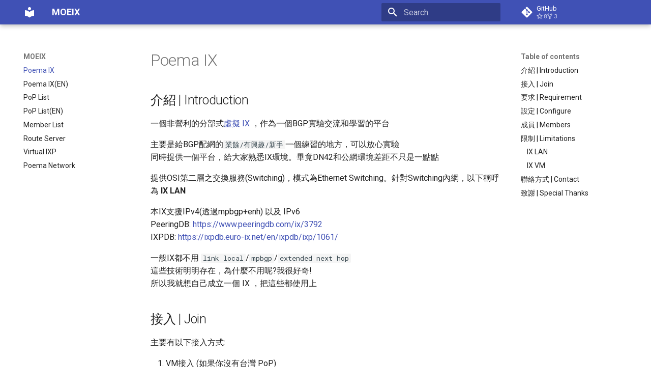

--- FILE ---
content_type: text/html; charset=utf-8
request_url: https://ix.poema.eu.org/
body_size: 10241
content:

<!doctype html>
<html lang="en" class="no-js">
  <head>
    
      <meta charset="utf-8">
      <meta name="viewport" content="width=device-width,initial-scale=1">
      
      
      
        <link rel="canonical" href="https://ix.poema.eu.org/">
      
      
      
        <link rel="next" href="index-en/">
      
      
      <link rel="icon" href="assets/images/favicon.png">
      <meta name="generator" content="mkdocs-1.6.1, mkdocs-material-9.6.5">
    
    
      
        <title>MOEIX</title>
      
    
    
      <link rel="stylesheet" href="assets/stylesheets/main.8608ea7d.min.css">
      
      


    
    
      
    
    
      
        
        
        <link rel="preconnect" href="https://fonts.gstatic.com" crossorigin>
        <link rel="stylesheet" href="https://fonts.googleapis.com/css?family=Roboto:300,300i,400,400i,700,700i%7CRoboto+Mono:400,400i,700,700i&display=fallback">
        <style>:root{--md-text-font:"Roboto";--md-code-font:"Roboto Mono"}</style>
      
    
    
      <link rel="stylesheet" href="css/hidefooter.css">
    
    <script>__md_scope=new URL(".",location),__md_hash=e=>[...e].reduce(((e,_)=>(e<<5)-e+_.charCodeAt(0)),0),__md_get=(e,_=localStorage,t=__md_scope)=>JSON.parse(_.getItem(t.pathname+"."+e)),__md_set=(e,_,t=localStorage,a=__md_scope)=>{try{t.setItem(a.pathname+"."+e,JSON.stringify(_))}catch(e){}}</script>
    
      

    
    
    
  </head>
  
  
    <body dir="ltr">
  
    
    <input class="md-toggle" data-md-toggle="drawer" type="checkbox" id="__drawer" autocomplete="off">
    <input class="md-toggle" data-md-toggle="search" type="checkbox" id="__search" autocomplete="off">
    <label class="md-overlay" for="__drawer"></label>
    <div data-md-component="skip">
      
        
        <a href="#poema-ix" class="md-skip">
          Skip to content
        </a>
      
    </div>
    <div data-md-component="announce">
      
    </div>
    
    
      

  

<header class="md-header md-header--shadow" data-md-component="header">
  <nav class="md-header__inner md-grid" aria-label="Header">
    <a href="." title="MOEIX" class="md-header__button md-logo" aria-label="MOEIX" data-md-component="logo">
      
  
  <svg xmlns="http://www.w3.org/2000/svg" viewBox="0 0 24 24"><path d="M12 8a3 3 0 0 0 3-3 3 3 0 0 0-3-3 3 3 0 0 0-3 3 3 3 0 0 0 3 3m0 3.54C9.64 9.35 6.5 8 3 8v11c3.5 0 6.64 1.35 9 3.54 2.36-2.19 5.5-3.54 9-3.54V8c-3.5 0-6.64 1.35-9 3.54"/></svg>

    </a>
    <label class="md-header__button md-icon" for="__drawer">
      
      <svg xmlns="http://www.w3.org/2000/svg" viewBox="0 0 24 24"><path d="M3 6h18v2H3zm0 5h18v2H3zm0 5h18v2H3z"/></svg>
    </label>
    <div class="md-header__title" data-md-component="header-title">
      <div class="md-header__ellipsis">
        <div class="md-header__topic">
          <span class="md-ellipsis">
            MOEIX
          </span>
        </div>
        <div class="md-header__topic" data-md-component="header-topic">
          <span class="md-ellipsis">
            
              Poema IX
            
          </span>
        </div>
      </div>
    </div>
    
    
      <script>var palette=__md_get("__palette");if(palette&&palette.color){if("(prefers-color-scheme)"===palette.color.media){var media=matchMedia("(prefers-color-scheme: light)"),input=document.querySelector(media.matches?"[data-md-color-media='(prefers-color-scheme: light)']":"[data-md-color-media='(prefers-color-scheme: dark)']");palette.color.media=input.getAttribute("data-md-color-media"),palette.color.scheme=input.getAttribute("data-md-color-scheme"),palette.color.primary=input.getAttribute("data-md-color-primary"),palette.color.accent=input.getAttribute("data-md-color-accent")}for(var[key,value]of Object.entries(palette.color))document.body.setAttribute("data-md-color-"+key,value)}</script>
    
    
    
      <label class="md-header__button md-icon" for="__search">
        
        <svg xmlns="http://www.w3.org/2000/svg" viewBox="0 0 24 24"><path d="M9.5 3A6.5 6.5 0 0 1 16 9.5c0 1.61-.59 3.09-1.56 4.23l.27.27h.79l5 5-1.5 1.5-5-5v-.79l-.27-.27A6.52 6.52 0 0 1 9.5 16 6.5 6.5 0 0 1 3 9.5 6.5 6.5 0 0 1 9.5 3m0 2C7 5 5 7 5 9.5S7 14 9.5 14 14 12 14 9.5 12 5 9.5 5"/></svg>
      </label>
      <div class="md-search" data-md-component="search" role="dialog">
  <label class="md-search__overlay" for="__search"></label>
  <div class="md-search__inner" role="search">
    <form class="md-search__form" name="search">
      <input type="text" class="md-search__input" name="query" aria-label="Search" placeholder="Search" autocapitalize="off" autocorrect="off" autocomplete="off" spellcheck="false" data-md-component="search-query" required>
      <label class="md-search__icon md-icon" for="__search">
        
        <svg xmlns="http://www.w3.org/2000/svg" viewBox="0 0 24 24"><path d="M9.5 3A6.5 6.5 0 0 1 16 9.5c0 1.61-.59 3.09-1.56 4.23l.27.27h.79l5 5-1.5 1.5-5-5v-.79l-.27-.27A6.52 6.52 0 0 1 9.5 16 6.5 6.5 0 0 1 3 9.5 6.5 6.5 0 0 1 9.5 3m0 2C7 5 5 7 5 9.5S7 14 9.5 14 14 12 14 9.5 12 5 9.5 5"/></svg>
        
        <svg xmlns="http://www.w3.org/2000/svg" viewBox="0 0 24 24"><path d="M20 11v2H8l5.5 5.5-1.42 1.42L4.16 12l7.92-7.92L13.5 5.5 8 11z"/></svg>
      </label>
      <nav class="md-search__options" aria-label="Search">
        
        <button type="reset" class="md-search__icon md-icon" title="Clear" aria-label="Clear" tabindex="-1">
          
          <svg xmlns="http://www.w3.org/2000/svg" viewBox="0 0 24 24"><path d="M19 6.41 17.59 5 12 10.59 6.41 5 5 6.41 10.59 12 5 17.59 6.41 19 12 13.41 17.59 19 19 17.59 13.41 12z"/></svg>
        </button>
      </nav>
      
    </form>
    <div class="md-search__output">
      <div class="md-search__scrollwrap" tabindex="0" data-md-scrollfix>
        <div class="md-search-result" data-md-component="search-result">
          <div class="md-search-result__meta">
            Initializing search
          </div>
          <ol class="md-search-result__list" role="presentation"></ol>
        </div>
      </div>
    </div>
  </div>
</div>
    
    
      <div class="md-header__source">
        <a href="https://github.com/KSKBpage/KSKB-IX" title="Go to repository" class="md-source" data-md-component="source">
  <div class="md-source__icon md-icon">
    
    <svg xmlns="http://www.w3.org/2000/svg" viewBox="0 0 448 512"><!--! Font Awesome Free 6.7.2 by @fontawesome - https://fontawesome.com License - https://fontawesome.com/license/free (Icons: CC BY 4.0, Fonts: SIL OFL 1.1, Code: MIT License) Copyright 2024 Fonticons, Inc.--><path d="M439.55 236.05 244 40.45a28.87 28.87 0 0 0-40.81 0l-40.66 40.63 51.52 51.52c27.06-9.14 52.68 16.77 43.39 43.68l49.66 49.66c34.23-11.8 61.18 31 35.47 56.69-26.49 26.49-70.21-2.87-56-37.34L240.22 199v121.85c25.3 12.54 22.26 41.85 9.08 55a34.34 34.34 0 0 1-48.55 0c-17.57-17.6-11.07-46.91 11.25-56v-123c-20.8-8.51-24.6-30.74-18.64-45L142.57 101 8.45 235.14a28.86 28.86 0 0 0 0 40.81l195.61 195.6a28.86 28.86 0 0 0 40.8 0l194.69-194.69a28.86 28.86 0 0 0 0-40.81"/></svg>
  </div>
  <div class="md-source__repository">
    GitHub
  </div>
</a>
      </div>
    
  </nav>
  
</header>
    
    <div class="md-container" data-md-component="container">
      
      
        
          
        
      
      <main class="md-main" data-md-component="main">
        <div class="md-main__inner md-grid">
          
            
              
              <div class="md-sidebar md-sidebar--primary" data-md-component="sidebar" data-md-type="navigation" >
                <div class="md-sidebar__scrollwrap">
                  <div class="md-sidebar__inner">
                    



<nav class="md-nav md-nav--primary" aria-label="Navigation" data-md-level="0">
  <label class="md-nav__title" for="__drawer">
    <a href="." title="MOEIX" class="md-nav__button md-logo" aria-label="MOEIX" data-md-component="logo">
      
  
  <svg xmlns="http://www.w3.org/2000/svg" viewBox="0 0 24 24"><path d="M12 8a3 3 0 0 0 3-3 3 3 0 0 0-3-3 3 3 0 0 0-3 3 3 3 0 0 0 3 3m0 3.54C9.64 9.35 6.5 8 3 8v11c3.5 0 6.64 1.35 9 3.54 2.36-2.19 5.5-3.54 9-3.54V8c-3.5 0-6.64 1.35-9 3.54"/></svg>

    </a>
    MOEIX
  </label>
  
    <div class="md-nav__source">
      <a href="https://github.com/KSKBpage/KSKB-IX" title="Go to repository" class="md-source" data-md-component="source">
  <div class="md-source__icon md-icon">
    
    <svg xmlns="http://www.w3.org/2000/svg" viewBox="0 0 448 512"><!--! Font Awesome Free 6.7.2 by @fontawesome - https://fontawesome.com License - https://fontawesome.com/license/free (Icons: CC BY 4.0, Fonts: SIL OFL 1.1, Code: MIT License) Copyright 2024 Fonticons, Inc.--><path d="M439.55 236.05 244 40.45a28.87 28.87 0 0 0-40.81 0l-40.66 40.63 51.52 51.52c27.06-9.14 52.68 16.77 43.39 43.68l49.66 49.66c34.23-11.8 61.18 31 35.47 56.69-26.49 26.49-70.21-2.87-56-37.34L240.22 199v121.85c25.3 12.54 22.26 41.85 9.08 55a34.34 34.34 0 0 1-48.55 0c-17.57-17.6-11.07-46.91 11.25-56v-123c-20.8-8.51-24.6-30.74-18.64-45L142.57 101 8.45 235.14a28.86 28.86 0 0 0 0 40.81l195.61 195.6a28.86 28.86 0 0 0 40.8 0l194.69-194.69a28.86 28.86 0 0 0 0-40.81"/></svg>
  </div>
  <div class="md-source__repository">
    GitHub
  </div>
</a>
    </div>
  
  <ul class="md-nav__list" data-md-scrollfix>
    
      
      
  
  
    
  
  
  
    <li class="md-nav__item md-nav__item--active">
      
      <input class="md-nav__toggle md-toggle" type="checkbox" id="__toc">
      
      
        
      
      
        <label class="md-nav__link md-nav__link--active" for="__toc">
          
  
  <span class="md-ellipsis">
    Poema IX
    
  </span>
  

          <span class="md-nav__icon md-icon"></span>
        </label>
      
      <a href="." class="md-nav__link md-nav__link--active">
        
  
  <span class="md-ellipsis">
    Poema IX
    
  </span>
  

      </a>
      
        

<nav class="md-nav md-nav--secondary" aria-label="Table of contents">
  
  
  
    
  
  
    <label class="md-nav__title" for="__toc">
      <span class="md-nav__icon md-icon"></span>
      Table of contents
    </label>
    <ul class="md-nav__list" data-md-component="toc" data-md-scrollfix>
      
        <li class="md-nav__item">
  <a href="#介紹--introduction" class="md-nav__link">
    <span class="md-ellipsis">
      介紹 | Introduction
    </span>
  </a>
  
</li>
      
        <li class="md-nav__item">
  <a href="#接入--join" class="md-nav__link">
    <span class="md-ellipsis">
      接入 | Join
    </span>
  </a>
  
</li>
      
        <li class="md-nav__item">
  <a href="#要求--requirement" class="md-nav__link">
    <span class="md-ellipsis">
      要求 | Requirement
    </span>
  </a>
  
</li>
      
        <li class="md-nav__item">
  <a href="#設定--configure" class="md-nav__link">
    <span class="md-ellipsis">
      設定 | Configure
    </span>
  </a>
  
</li>
      
        <li class="md-nav__item">
  <a href="#成員--members" class="md-nav__link">
    <span class="md-ellipsis">
      成員 | Members
    </span>
  </a>
  
</li>
      
        <li class="md-nav__item">
  <a href="#限制--limitations" class="md-nav__link">
    <span class="md-ellipsis">
      限制 | Limitations
    </span>
  </a>
  
    <nav class="md-nav" aria-label="限制 | Limitations">
      <ul class="md-nav__list">
        
          <li class="md-nav__item">
  <a href="#ix-lan" class="md-nav__link">
    <span class="md-ellipsis">
      IX LAN
    </span>
  </a>
  
</li>
        
          <li class="md-nav__item">
  <a href="#ix-vm" class="md-nav__link">
    <span class="md-ellipsis">
      IX VM
    </span>
  </a>
  
</li>
        
      </ul>
    </nav>
  
</li>
      
        <li class="md-nav__item">
  <a href="#聯絡方式--contact" class="md-nav__link">
    <span class="md-ellipsis">
      聯絡方式 | Contact
    </span>
  </a>
  
</li>
      
        <li class="md-nav__item">
  <a href="#致謝--special-thanks" class="md-nav__link">
    <span class="md-ellipsis">
      致謝 | Special Thanks
    </span>
  </a>
  
</li>
      
    </ul>
  
</nav>
      
    </li>
  

    
      
      
  
  
  
  
    <li class="md-nav__item">
      <a href="index-en/" class="md-nav__link">
        
  
  <span class="md-ellipsis">
    Poema IX(EN)
    
  </span>
  

      </a>
    </li>
  

    
      
      
  
  
  
  
    <li class="md-nav__item">
      <a href="PoP-List/" class="md-nav__link">
        
  
  <span class="md-ellipsis">
    PoP List
    
  </span>
  

      </a>
    </li>
  

    
      
      
  
  
  
  
    <li class="md-nav__item">
      <a href="PoP-List-en/" class="md-nav__link">
        
  
  <span class="md-ellipsis">
    PoP List(EN)
    
  </span>
  

      </a>
    </li>
  

    
      
      
  
  
  
  
    <li class="md-nav__item">
      <a href="members/" class="md-nav__link">
        
  
  <span class="md-ellipsis">
    Member List
    
  </span>
  

      </a>
    </li>
  

    
      
      
  
  
  
  
    <li class="md-nav__item">
      <a href="RS/" class="md-nav__link">
        
  
  <span class="md-ellipsis">
    Route Server
    
  </span>
  

      </a>
    </li>
  

    
      
      
  
  
  
  
    <li class="md-nav__item">
      <a href="Virtual-IXP/" class="md-nav__link">
        
  
  <span class="md-ellipsis">
    Virtual IXP
    
  </span>
  

      </a>
    </li>
  

    
      
      
  
  
  
  
    <li class="md-nav__item">
      <a href="https://net.kskb.eu.org" class="md-nav__link">
        
  
  <span class="md-ellipsis">
    Poema Network
    
  </span>
  

      </a>
    </li>
  

    
  </ul>
</nav>
                  </div>
                </div>
              </div>
            
            
              
              <div class="md-sidebar md-sidebar--secondary" data-md-component="sidebar" data-md-type="toc" >
                <div class="md-sidebar__scrollwrap">
                  <div class="md-sidebar__inner">
                    

<nav class="md-nav md-nav--secondary" aria-label="Table of contents">
  
  
  
    
  
  
    <label class="md-nav__title" for="__toc">
      <span class="md-nav__icon md-icon"></span>
      Table of contents
    </label>
    <ul class="md-nav__list" data-md-component="toc" data-md-scrollfix>
      
        <li class="md-nav__item">
  <a href="#介紹--introduction" class="md-nav__link">
    <span class="md-ellipsis">
      介紹 | Introduction
    </span>
  </a>
  
</li>
      
        <li class="md-nav__item">
  <a href="#接入--join" class="md-nav__link">
    <span class="md-ellipsis">
      接入 | Join
    </span>
  </a>
  
</li>
      
        <li class="md-nav__item">
  <a href="#要求--requirement" class="md-nav__link">
    <span class="md-ellipsis">
      要求 | Requirement
    </span>
  </a>
  
</li>
      
        <li class="md-nav__item">
  <a href="#設定--configure" class="md-nav__link">
    <span class="md-ellipsis">
      設定 | Configure
    </span>
  </a>
  
</li>
      
        <li class="md-nav__item">
  <a href="#成員--members" class="md-nav__link">
    <span class="md-ellipsis">
      成員 | Members
    </span>
  </a>
  
</li>
      
        <li class="md-nav__item">
  <a href="#限制--limitations" class="md-nav__link">
    <span class="md-ellipsis">
      限制 | Limitations
    </span>
  </a>
  
    <nav class="md-nav" aria-label="限制 | Limitations">
      <ul class="md-nav__list">
        
          <li class="md-nav__item">
  <a href="#ix-lan" class="md-nav__link">
    <span class="md-ellipsis">
      IX LAN
    </span>
  </a>
  
</li>
        
          <li class="md-nav__item">
  <a href="#ix-vm" class="md-nav__link">
    <span class="md-ellipsis">
      IX VM
    </span>
  </a>
  
</li>
        
      </ul>
    </nav>
  
</li>
      
        <li class="md-nav__item">
  <a href="#聯絡方式--contact" class="md-nav__link">
    <span class="md-ellipsis">
      聯絡方式 | Contact
    </span>
  </a>
  
</li>
      
        <li class="md-nav__item">
  <a href="#致謝--special-thanks" class="md-nav__link">
    <span class="md-ellipsis">
      致謝 | Special Thanks
    </span>
  </a>
  
</li>
      
    </ul>
  
</nav>
                  </div>
                </div>
              </div>
            
          
          
            <div class="md-content" data-md-component="content">
              <article class="md-content__inner md-typeset">
                
                  


  
  


<h1 id="poema-ix">Poema IX</h1>
<h2 id="介紹--introduction">介紹 | Introduction</h2>
<p>一個非營利的分部式<a href="Virtual-IXP">虛擬 IX</a> ，作為一個BGP實驗交流和學習的平台  </p>
<p>主要是給BGP配網的<code>業餘/有興趣/新手</code>一個練習的地方，可以放心實驗<br />
同時提供一個平台，給大家熟悉IX環境。畢竟DN42和公網環境差距不只是一點點  </p>
<p>提供OSI第二層之交換服務(Switching)，模式為Ethernet Switching。針對Switching內網，以下稱呼為 <strong>IX LAN</strong></p>
<p>本IX支援IPv4(透過mpbgp+enh) 以及 IPv6<br />
PeeringDB: <a href="https://www.peeringdb.com/ix/3792">https://www.peeringdb.com/ix/3792</a><br />
IXPDB: <a href="https://ixpdb.euro-ix.net/en/ixpdb/ixp/1061/">https://ixpdb.euro-ix.net/en/ixpdb/ixp/1061/</a>  </p>
<p>一般IX都不用 <code>link local</code>/<code>mpbgp</code>/<code>extended next hop</code><br />
這些技術明明存在，為什麼不用呢?我很好奇!<br />
所以我就想自己成立一個 IX ，把這些都使用上    </p>
<h2 id="接入--join">接入 | Join</h2>
<p>主要有以下接入方式:</p>
<ol>
<li>VM接入 (如果你沒有台灣 PoP)</li>
<li>隧道接入 (如果你已經有台灣 PoP)</li>
</ol>
<p>每個 PoP 有不同的接入方式，請參考 <a href="/PoP-List/">PoP List</a></p>
<ul>
<li>非商業性質。禁止商業使用，例如使用 Poema IX 交換商業流量。請聯系我們以獲取更多信息  </li>
<li>IX本身不存在IP Transit。妳也可以在IX裡面自行尋找<a href="members">其他參與者</a>索要IP Transit  </li>
<li>我們強制要求與<code>RS Regular 1</code>進行BGP連接  </li>
<li>若沒有和<code>RS Regular 1</code>進行BGP連接並<strong>發送至少一條IPv6路由</strong>，長期不連接可能會被視為不活躍成員被清理  </li>
</ul>
<h2 id="要求--requirement">要求 | Requirement</h2>
<ol>
<li>參與者要有一個公網ASN，以及至少一段 /48 的ipv6</li>
<li>參與者需要一個 Telegram 帳號，並加入公告群組。關於 IX 的公告會在群組內發布</li>
</ol>
<p>參與者要有一點網路相關知識和經驗，比如</p>
<ul>
<li>知道L2和L3運作的原理</li>
<li>知道eBGP/iBGP/IGP是什麼和其差異</li>
<li>曾經配過兩個以上 DN42 節點，並提供跨節點的ip transit服務。或是與之相等的知識經驗(曾在其他實驗網/公網提供類似服務)</li>
<li>抱著謙虛學習的心，Be nice.</li>
</ul>
<p>參與者使用的bgp daemon必須支援以下功能</p>
<ul>
<li>IPv6 link local</li>
<li>bgp large community</li>
<li>multiprotocol BGP (IPv4)</li>
<li>extended nexthop (IPv4)</li>
</ul>
<h2 id="設定--configure">設定 | Configure</h2>
<p>我們有以下三台Route Server，分別有著不同的策略  </p>
<p><strong>只有 <code>RS Regular</code> 是正常的 Route server</strong><br />
<code>RS Transitable</code> / <code>RS Chaos</code> 都是特殊RS，有實驗/整活的性質，請先針對RS的情況，弄好配套的特殊設定才能接入喔<br />
<strong>懶得設定的話，只要連 RS Regular 就好了</strong></p>
<ul>
<li>RS Regular 1<ul>
<li>AS199594</li>
<li>是一個<strong>普通RS</strong></li>
<li><a href="RS#default-filtering-policy">過濾規則</a></li>
<li><a href="RS#announcement-control-via-bgp-communities">支援的Community屬性</a></li>
<li>普通人也能連接，RS有做過濾</li>
<li>懶人包: <strong>把RS 當作 peer 對象來連線</strong></li>
<li>我們強制要求與 <code>RS Regular 1</code> 進行BGP連接，並發送至少一條IPv6路由</li>
<li>連線地址(link-local 模式): <code>fe80::1980:1:1 % eth1</code></li>
<li>連線地址(普通模式): <code>2404:f4c0:f70e:1980::1:1</code></li>
</ul>
</li>
<li>RS Transitable<a name="RS2"></a><ul>
<li>AS199594</li>
<li>Transitable route server.<ul>
<li>你可以成為 transit sponsor 幫忙把路由 transit 到 STUIX 的 HE 上游，而不需要每個下游一一設定BGP session</li>
<li>你有 transit 需要的話，接上 <code>RS Transitable</code> 也能接到上游</li>
<li>成為 transit sponsor 可以拒絕為特定使用者提供 transit ，只需要發路由時打上 <code>(199594:0:對方AS)</code> 即可</li>
</ul>
</li>
<li>接入有兩種身分: <strong>Downstream</strong> 和 <strong>Transit Sponser</strong><ul>
<li>預設是 Downstream 身分接入，不能發全表</li>
<li>成為 transit sponsor 需要登記，可以發全表</li>
<li>transit sponsor 幫忙把路由表帶到 STUIX 的上游</li>
</ul>
</li>
<li>實驗性質，因為 peering route 和 transit route 被混在同一個 bgp session 裡面了，所以要改透過 bgp_large_community 來區分<ul>
<li>有 <code>(199594:65530:7)</code> 屬性的就是 transit 路由， Transit Sponser 請拒收</li>
<li>同理，若將外部路由倒入 <code>RS Transitable</code> ，請將外部路由打上 <code>(199594:65530:7)</code>，供其他成員參考</li>
<li>只有提供Transit志願者可以倒全表，請參考下面的「發全表條件」</li>
</ul>
</li>
<li>懶人包:<ul>
<li><strong>一般成員: 請將 <code>RS Transitable</code> 設定成上游，同時心中默念100遍「感謝 sponsor 幫我 transit」，即可獲得 transit</strong></li>
<li><strong>transit sponsor: 請將 <code>RS Transitable</code> 設定成下游</strong>，發送路由打上 <code>(199594:65530:7)</code>，並拒收帶有 <code>(199594:65530:7)</code> 的路由</li>
</ul>
</li>
<li>連線地址(link-local 模式): <code>fe80::1980:2:1 % eth1</code></li>
<li>連線地址(普通模式): <code>2404:f4c0:f70e:1980::2:1</code></li>
<li>成為 transit sponsor 注意事項:<ul>
<li>首先，收路由請<strong>務必，絕對</strong>要過濾掉 <code>(199594:65530:7)</code> 的路由</li>
<li>將 <a href="https://apps.db.ripe.net/db-web-ui/lookup?source=RIPE&amp;type=as-set&amp;key=AS-KSKB-IX-RS2">AS-KSKB-IX-RS2</a> 加到自己的 AS-SET 裡面，裡面只有已和 <code>RS Transitable</code> 有 client 已經發送的(並且 AS-SET 大小必須小於100條路由)路由，每小時同步一次</li>
<li>發全表進去要打上 <code>(199594:65530:7)</code> (其實RS會幫忙自動打上)</li>
<li>sponsor 可以拒絕為特定使用者提供 transit ，只需要發路由時打上 <code>(199594:0:對方AS)</code> 並拒絕對應的路由即可</li>
</ul>
</li>
</ul>
</li>
<li>RS Chaos<ul>
<li>AS199594</li>
<li>過濾規則: <code>import all; export all</code>;，也就是沒有過濾</li>
<li>只有智慧之人才能連接，智慧之人都會自己做好過濾的</li>
<li>懶人包: <strong>大亂鬥，有DN42漏油都不奇怪</strong></li>
<li>不支援任何Community屬性</li>
<li>路由發送上限 2000，超過會被斷開連接</li>
<li>連線地址(link-local 模式): <code>fe80::1980:3:1 % eth1</code></li>
<li>連線地址(普通模式): <code>2404:f4c0:f70e:1980::3:1</code></li>
</ul>
</li>
</ul>
<h2 id="成員--members">成員 | Members</h2>
<p>See member list: <a href="members">Members</a></p>
<h2 id="限制--limitations">限制 | Limitations</h2>
<h3 id="ix-lan">IX LAN</h3>
<p>對於  IX LAN 內網，以及IX接入端口(IX VM 接入的話通常是eth1)，有以下規定</p>
<ul>
<li>只有經過申請的來源mac位址可以被使用</li>
<li>端口必須關閉 arp-proxy 和 ndp-proxy ，只能針對由 Poema IX 分配的 <strong>IX LAN</strong> IP 的 Neighbor Discovery 封包做出回應</li>
<li>必須 L3 接入，不得將端口橋接到其他交換機上面</li>
<li>Poema IX 服務交換網段(IPv6: 2404:f4c0:f70e:1980::/64)資訊不可被轉送至客戶所轄網內或者是互聯網上任何地方以免成為受攻擊目標</li>
<li>Poema IX 不支援與成員交換或者對應/修改VLAN資訊</li>
<li>Ethertypes: 轉發的所有幀必須具有以下以太網類型之一:<ul>
<li>0x0800 - IPv4</li>
<li>0x86dd - IPv6</li>
</ul>
</li>
<li>Link-local 流量: <ul>
<li>只允許以下的 link-local 流量:<ul>
<li>ICMPv6 Neighbor Solicitation / Advertisement</li>
<li>IX 內部使用的 BGP session over link-local address</li>
</ul>
</li>
<li>其餘種類的 lick-local 流量皆禁止，包括但不限於:<ul>
<li>IGP流量 (e.g. OSPF, ISIS, IGRP, EIGRP)</li>
<li>BOOTP/DHCP</li>
<li>ICMPv6 Router Advertisement</li>
<li>ICMP redirects</li>
<li>發現協議：CDP、EDP</li>
<li>VLAN/中繼協議：VTP、DTP</li>
</ul>
</li>
</ul>
</li>
<li>單播/組播/廣播: <ul>
<li>只允許單播流量</li>
<li>不得發送到多播或廣播的 MAC 目標地址，以下情況除外：<ul>
<li>ICMPv6 Neighbor Solicitation / Advertisement</li>
</ul>
</li>
<li>組播/廣播封包流量不得超過 1kbps</li>
</ul>
</li>
<li>不得濫用 IXP 成員的網路基礎設施。包括但不限於以下行為:<ul>
<li>不得將 default route 或是未授權的路由，指向IXP成員<ul>
<li>a.k.a 未經當事人授權， <strong>static route 指向成員是嚴重違規行為</strong></li>
</ul>
</li>
<li>不得發送 nexthop 不是自己，而是指向其他成員的路由</li>
<li>不得發送 ICMP redirects 封包，將自己的封包重新導向至其他成員</li>
<li>不得盜播路由，包括但不限於以下行為，除非有獲得當事人授權<ul>
<li>盜取他人的 prefix</li>
<li>偽造他人的 ASN origin</li>
<li>發送造假的 AS path</li>
</ul>
</li>
</ul>
</li>
</ul>
<h3 id="ix-vm">IX VM</h3>
<p>對於接入了 Poema IX 的 IX VM，以及IX LAN ，有以下額外規定</p>
<ul>
<li>禁止流量落地，僅供作為成員間內網流量交換使用</li>
<li>遵守中華民國（台灣）法律，禁止做出任何可能會讓電腦主機被扣押的舉動</li>
<li>尤其是任何涉及「錢」的操作，更是<strong>嚴禁</strong><sup id="fnref:1"><a class="footnote-ref" href="#fn:1">1</a></sup>。比如遊戲點卡儲值，註冊相關帳號。或是金融相關網頁/程式的帳戶開設/操作</li>
<li>僅供個人使用，禁止轉讓/租借/商業使用</li>
<li>禁止主機對外、對內發包（無論是否為主動行為）, ARP 攻擊, ARP 劫持, 掃描弱密碼, 惡意窮舉，DDoS，木馬和干擾其它伺服器運行</li>
<li>禁止發送垃圾郵件、垃圾訊息, 散播木馬、病毒(包括引用其它伺服器的惡意文件)</li>
<li>禁止使用 Torrents、BT，等下載或傳播版權內容</li>
<li>禁止使用 net_speeder/finalspeed/kcptun 等干擾網路運作的，任何形式的多倍發包工具</li>
<li>資源合理使用。禁止長時間消耗/佔滿 CPU/網路頻寬等資源，例如 rclone 轉存/挖礦，<strong>或是讓我感覺家裡網路很卡</strong>(這是最主要的判斷方式)</li>
<li>禁止用於爬蟲/帳號註冊等，可能會使 IP 被標記為 bot(俗稱 IP 被汙染)之行為</li>
<li>禁止架設耗資源的程式，如線上遊戲</li>
<li>Poema IX 由多人運營，請遵守 <a href="/PoP-List/">PoP 各自的規範</a></li>
</ul>
<h2 id="聯絡方式--contact">聯絡方式 | Contact</h2>
<ul>
<li>mailto: <a href="/cdn-cgi/l/email-protection" class="__cf_email__" data-cfemail="9cf5e4dcf7eff7feb2f9e9b2f3eefb">[email&#160;protected]</a></li>
</ul>
<h2 id="致謝--special-thanks">致謝 | Special Thanks</h2>
<p>Poema IX 的正常運作，離不開下列群友的貢獻</p>
<table>
<thead>
<tr>
<th>名單</th>
<th>致謝</th>
</tr>
</thead>
<tbody>
<tr>
<td><a href="https://as140731.bairuo.net/">TOHU NET</a></td>
<td><li>感謝<ins>白渃</ins>提供的 IPv6 Transit</li><li>走 GeekIX 去 TWDS </li></td>
</tr>
<tr>
<td><a href="https://mrsheep.io/">MrSheepNET LTD</a></td>
<td><li>感謝<ins>MrSheepNET LTD</ins>成為transit sponsor</li><li>幫助需要的人把路由 Transit 到 STUIX</li></td>
</tr>
<tr>
<td><a href="https://www.moedove.com/">MoeDove LLC</a></td>
<td><li>感謝<ins>MoeDove LLC</ins>成為transit sponsor</li><li>幫助需要的人把路由 Transit 到 STUIX</li></td>
</tr>
<tr>
<td><a href="https://www.pysio.online">Liu Haoran</a></td>
<td><li>感謝<ins>Liu Haoran</ins>成為transit sponsor</li><li>幫助需要的人把路由 Transit 到 STUIX &amp; PCCWG</li></td>
</tr>
<tr>
<td><a href="https://muilties.com/">Muilties Network</a></td>
<td><li>感謝<ins>Muilties Network</ins>成為transit sponsor</li><li>幫助需要的人把路由 Transit 到 STUIX</li></td>
</tr>
<tr>
<td><a href="https://as204508.net/">MLGT</a></td>
<td><li>感謝 <ins>Gatterer Manuel</ins> 提供的德國 VM 讓我做相關實驗.</td>
</tr>
</tbody>
</table>
<div class="footnote">
<hr />
<ol>
<li id="fn:1">
<p>真實故事: 不法分子行騙以後，贓款 GASH 點數於網路上轉賣。有人貪便宜購買贓物 GASH 以後，掛著 Hinet 出口的 VPN 儲值。警方接獲報案以後循線追蹤，因此將 VPN 主人的電腦(查到儲值 IP 是 VPN 主人的 IP)扣押進行後續調查。因此符合第一條的「可能會讓我家電腦被扣押的舉動」&#160;<a class="footnote-backref" href="#fnref:1" title="Jump back to footnote 1 in the text">&#8617;</a></p>
</li>
</ol>
</div>












                
              </article>
            </div>
          
          
  <script data-cfasync="false" src="/cdn-cgi/scripts/5c5dd728/cloudflare-static/email-decode.min.js"></script><script>var tabs=__md_get("__tabs");if(Array.isArray(tabs))e:for(var set of document.querySelectorAll(".tabbed-set")){var labels=set.querySelector(".tabbed-labels");for(var tab of tabs)for(var label of labels.getElementsByTagName("label"))if(label.innerText.trim()===tab){var input=document.getElementById(label.htmlFor);input.checked=!0;continue e}}</script>

<script>var target=document.getElementById(location.hash.slice(1));target&&target.name&&(target.checked=target.name.startsWith("__tabbed_"))</script>
        </div>
        
      </main>
      
        <footer class="md-footer">
  
  <div class="md-footer-meta md-typeset">
    <div class="md-footer-meta__inner md-grid">
      <div class="md-copyright">
  
  
    Made with
    <a href="https://squidfunk.github.io/mkdocs-material/" target="_blank" rel="noopener">
      Material for MkDocs
    </a>
  
</div>
      
    </div>
  </div>
</footer>
      
    </div>
    <div class="md-dialog" data-md-component="dialog">
      <div class="md-dialog__inner md-typeset"></div>
    </div>
    
    
    <script id="__config" type="application/json">{"base": ".", "features": ["content.tabs.link"], "search": "assets/javascripts/workers/search.f8cc74c7.min.js", "translations": {"clipboard.copied": "Copied to clipboard", "clipboard.copy": "Copy to clipboard", "search.result.more.one": "1 more on this page", "search.result.more.other": "# more on this page", "search.result.none": "No matching documents", "search.result.one": "1 matching document", "search.result.other": "# matching documents", "search.result.placeholder": "Type to start searching", "search.result.term.missing": "Missing", "select.version": "Select version"}}</script>
    
    
      <script src="assets/javascripts/bundle.f1b6f286.min.js"></script>
      
    
  <script defer src="https://static.cloudflareinsights.com/beacon.min.js/vcd15cbe7772f49c399c6a5babf22c1241717689176015" integrity="sha512-ZpsOmlRQV6y907TI0dKBHq9Md29nnaEIPlkf84rnaERnq6zvWvPUqr2ft8M1aS28oN72PdrCzSjY4U6VaAw1EQ==" data-cf-beacon='{"version":"2024.11.0","token":"0c8fc1293e3f4f45b92041610ff19877","r":1,"server_timing":{"name":{"cfCacheStatus":true,"cfEdge":true,"cfExtPri":true,"cfL4":true,"cfOrigin":true,"cfSpeedBrain":true},"location_startswith":null}}' crossorigin="anonymous"></script>
</body>
</html>

--- FILE ---
content_type: text/css; charset=utf-8
request_url: https://ix.poema.eu.org/css/hidefooter.css
body_size: -402
content:
body > footer {
    display: none
}
.md-footer {
    display: none
}